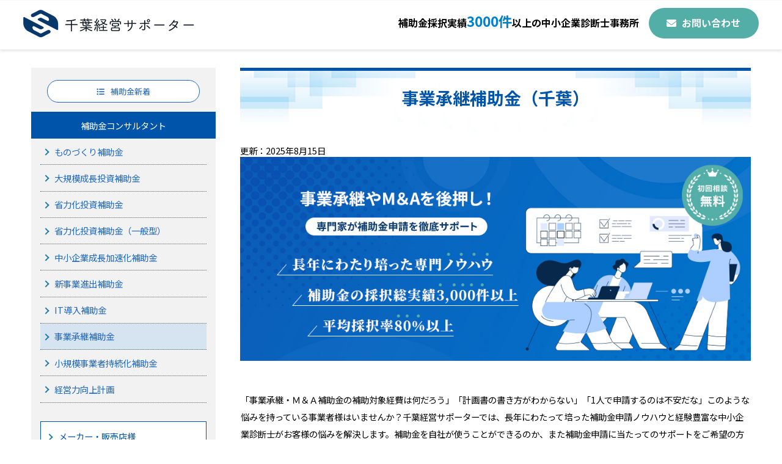

--- FILE ---
content_type: text/html; charset=UTF-8
request_url: https://k-supporterz.jp/12_Chiba/shoukei.html
body_size: 7381
content:
<!DOCTYPE html>
<!-- saved from url=(0050)./ -->
<html lang="ja"><head><meta http-equiv="Content-Type" content="text/html; charset=UTF-8">
<meta name="viewport" content="width=device-width, initial-scale=1">
<meta name="format-detection" content="telephone=no">
<title>事業承継補助金コンサルタント｜千葉経営サポーター</title>
<meta name="description" content="【千葉で事業承継補助金コンサルタントをお探しの方は必見！】コンサルタントが千葉の事業者の事業承継・M＆A補助金の計画書作成を支援します。">
<link rel="icon" href="../img/favicon.ico">
<link rel="stylesheet" href="../css/hpbparts_zen.css" type="text/css" id="hpbparts">
<link rel="stylesheet" href="../css/container_1S_2c_left_zen.css" type="text/css" id="hpbcontainer">
<link rel="stylesheet" href="../css/main_1S_2c_zen.css" type="text/css" id="hpbmain">
<link rel="stylesheet" href="../css/user.css" type="text/css" id="hpbuser">
<link rel="preconnect" href="https://fonts.googleapis.com">
<link rel="preconnect" href="https://fonts.gstatic.com" crossorigin>
<link href="https://fonts.googleapis.com/css2?family=Noto+Sans+JP:wght@100..900&display=swap" rel="stylesheet">
<link href="https://cdnjs.cloudflare.com/ajax/libs/font-awesome/6.4.2/css/all.min.css" rel="stylesheet">
<script type="text/javascript" src="../css/jquery.min.js"><!-- hpbiptitle jQuery library --></script> <script type="text/javascript" src="../css/move-mainnav_zen.js">hpb-move-mainnav-js</script>
<!-- Google tag (gtag.js) -->
<script async src="https://www.googletagmanager.com/gtag/js?id=G-9K81JRYDB1"></script>
<script>
  window.dataLayer = window.dataLayer || [];
  function gtag(){dataLayer.push(arguments);}
  gtag('js', new Date());

  gtag('config', 'G-9K81JRYDB1');
</script>
</head>
<body id="hpb-template-01-19-02" class="hpb-layoutset-02 hpb-responsive">
<div id="hpb-skip"><a href="./#hpb-title">本文へスキップ</a></div>
<!-- container -->
<div id="hpb-container">
  <!-- header -->
  <div id="hpb-header">
	<div id="hpb-headerMain">
      <div id="hpb-headerLogo"><a href="./"><img src="../img/logo_12_Chiba.png" alt="補助金コンサルタントの千葉経営サポーター"></a></div>
      <div id="hpb-headerDesc">
        <div class="outline">
        <div id="hpb-headerExtra1">補助金採択実績<span>3000件</span>以上の中小企業診断士事務所　<br class="sp"><a href="../contact.html"><i class="fa-solid fa-envelope"></i>お問い合わせ</a></div>
			</div>
		</div>
    </div>
   </div>
  <!-- header end --><!-- inner -->
  <div id="hpb-inner">
    <!-- wrapper -->
    <div id="hpb-wrapper">
          <!-- aside -->
    <div id="hpb-aside" style="text-align : center;" align="center"> 

      <a class="aside-index" href="../news_list.html"><i class="fa-solid fa-list-ul"></i>補助金新着</a>
      <h2 class="hpb-c-index">補助金ナビ</h2>
		<button class="menu-trigger"><span></span><span></span><span></span></button>
		<nav class="global_menu">
      <ul class="hpb-nav">
        <li class="aside-title">補助金コンサルタント</li>
        <li id="nav-service2"><a href="./monodukuri.html">ものづくり補助金</a></li>
        <li id="nav-service6"><a href="./daikibo.html">大規模成長投資補助金</a></li>
        <li id="nav-service6"><a href="./syoryokuka.html">省力化投資補助金</a></li>
        <li id="nav-service6"><a href="./syoryokuka2.html">省力化投資補助金（一般型）</a></li>
        <li id="nav-service4"><a href="./kasokuka.html">中小企業成長加速化補助金</a></li>
        <li id="nav-service4"><a href="./shinsyutsu.html">新事業進出補助金</a></li>
        <li id="nav-service6"><a href="./it.html">IT導入補助金</a></li>
        <li id="nav-service4"><a href="./shoukei.html" class="current">事業承継補助金</a></li>
        <li id="nav-service3"><a href="./jizokukahojokin.html">小規模事業者持続化補助金</a></li>
        <li id="nav-service5"><a href="./keieiryoku.html">経営力向上計画</a></li>      </ul>
			</nav>
      <ul class="banner">
        <li><a href="../service.html" id="banner-service">メーカー・販売店様</a> 
          </li><li><a href="../recruit.html" id="banner-access">中小企業診断士募集</a> 
          </li><li><a href="../contact.html" id="banner-recruit">お問い合わせ</a> 
      </li></ul>
      <ul class="hpb-nav2">
        <li class="aside-title">支援会社<br>
          （東京経営サポーター）</li>
        <li><a class="last" href="https://www.tokyo-kst.jp/">補助金コンサルタント</a></li>
      </ul>
            <p class="side-tm">経営サポーターは当社の登録商標です<br>
（登録番号：第6611491号）</p>
      　 </div>
    
    
    <!-- aside end --><!-- main -->
      <div id="hpb-main" style="text-align : left;">
      <h1>事業承継補助金（千葉）</h1>
      更新：2025年8月15日
        <div class="large">
            <div class="main_bg">
				<img src="../img2/shoukei_main_pc.jpg" alt="千葉経営サポーター（事業承継補助金コンサルタント）" class="pc">
				<img src="../img2/shoukei_main_sp.jpg" alt="千葉経営サポーター（事業承継補助金コンサルタント）" class="sp">
			</div>
          </div>
          <div class="large-desc">
            <p class="desc">「事業承継・Ｍ＆Ａ補助金の補助対象経費は何だろう」「計画書の書き方がわからない」「1人で申請するのは不安だな」このような悩みを持っている事業者様はいませんか？千葉経営サポーターでは、長年にわたって培った補助金申請ノウハウと経験豊富な中小企業診断士がお客様の悩みを解決します。補助金を自社が使うことができるのか、また補助金申請に当たってのサポートをご希望の方は是非お気軽にお問い合わせください。
          </p></div>
        <!-- concept -->
        <div id="concept" style="text-align : left;">
          <h2>トピック</h2>
          <ul class="iconList">
          <li>次回公募に向けてご相談受付中</li>
          <li>事業承継補助金の最新情報（<a href="https://jsh.go.jp/" target="_blank">公式：事業承継補助金</a>）</li>
          </ul>

          <h2>事業承継補助金（事業承継・Ｍ＆Ａ補助金）の目的</h2>
          <p class="para1">中小企業の生産性向上、持続的な賃上げに向けて、事業承継・Ｍ＆Ａ、グループ化後の経営革新（設備投資、販路開拓等）や、Ｍ＆Ａ時の専門家活用費等を支援するための補助金です。</p>
          
          
          <h2>事業承継補助金（事業承継・Ｍ＆Ａ補助金）の概要</h2>
          <h3>事業承継促進枠／専門家活用枠／ＰＭＩ推進枠、等</h3>
          <p class="para1">事業承継・M&amp;A後の経営革新（設備投資・販路開拓等）に係る費用を補助</p>
		  <ul class="iconList">
          <li>創業支援型　他の事業者が保有している経営資源を引き継いで創業した場合</li>
          <li>経営者交代型　親族内承継等により経営資源を引き継いだ場合</li>
          <li>M&amp;A型（株式譲渡、事業譲渡等）により経営資源を引き継いだ場合</li>
	      </ul>
          <table class="basic mb40">
            <tbody>
              <tr>
                <th>補助金額</th>
                <td>最大800～2,000万円　※経営革新事業と専門家活用事業は併用可能</td>
              </tr>
              <tr>
                <th>補助率</th>
                <td>1/2～2/3等</td>
              </tr>
              <tr>
                <th>補助対象経費</th>
                <td>委託費、建物費、機械装置、システム構築費、広告宣伝費等</td>
              </tr>
            </tbody>
          </table>
          
          <p class="para1">M&amp;A時の専門家活用に係る費用や仲介に係る費用を補助</p>
			<ul class="iconList">
			<li>買い手支援型　M&amp;Aに伴い経営資源を譲り受ける予定の中小企業等</li>
			<li>売り手支援型　M&amp;Aに伴い自社が有する経営資源を譲り渡す予定の中小企業等</li>
			</ul>
          
          <h3>その他（廃業・再チャレンジ枠）</h3>
          <p class="para1">中小企業庁のサイトを確認お願いします</p>
          
          
          <h2>事業承継補助金（事業承継・Ｍ＆Ａ補助金）コンサルタント支援内容</h2>
          <h3>支援の流れ（Zoomでの支援）</h3>
          <table class="basic mb40">
            <tbody>
              <tr>
                <th class="hd">初回相談</th>
                <td class="cont">無料　お問い合わせフォームからお願いします</td>
              </tr>
              <tr>
                <th>事業計画書作成支援</th>
                <td><ul class="iconList">
			<li>しっかりと個別にカスタマイズします。準備期間３０日程度</li>
                	<li>文書作成の大部分はコンサルタントが行いますが、事業者様と３回～４回、打合せします。</li>
                	<li>申請作業もZoomで同じ画面を見ながら、お手伝いするので安心です。</li>
					</ul>
				</td>
              </tr>
              <tr>
                <th>交付決定後</th>
                <td>実績報告支援（打合せ２回程度）</td>
              </tr>
            </tbody>
          </table>
          
          
          <h3>料金表（税別）</h3>
          <table class="basic">
            <tbody>
              <tr>
                <th class="hd">着手金</th>
                <td class="cont1" colspan="2">10万円</td>
              </tr>
              <tr>
                <th>交付決定成功報酬</th>
                <td colspan="2">60万円～</td>
              </tr>
              <tr>
                <th>実績報告</th>
                <td colspan="2">オプション：20万円</td>
              </tr>
            </tbody>
          </table>
          <p class="para1">※報酬の合計：「着手金」＋「交付決定成功報酬」＋希望者のみ「実績報告」</p>
                 
 <h2>支援のポイント</h2>
         <ul class="supportPoint">
				<li>
					<img src="../img2/poing01_img.gif" class="image" alt="コンサルタント（初心者対応）">
					<p class="tit">初心者にも<br>分かりやすく支援</p>
					<p class="read">お客様にてパソコンを利用できることが前提になりますが、初めて補助金を申請するという方にも分かりやすく支援します。</p>
				</li>
				<li>
					<img src="../img2/poing02_img.gif" class="image" alt="コンサルタント（実績多数）">
					<p class="tit">コンサルタントによる<br>支援</p>
					<p class="read">当社は補助金の採択実績３０００件以上あり、様々なご相談に対応可能です。これまでのノウハウを基に、どんな補助金でも審査要件に沿った通りやすい事業計画書の作成支援を提供します。</p>
				</li>
				<li>
					<img src="../img2/poing03_img.gif" class="image" alt="コンサルタント（Zoom）">
					<p class="tit">Zoomを活用した<br>遠隔地サポート</p>
					<p class="read">Zoomを活用し、計画作成から申請作業サポートまでコンサルタントがマンツーマンで支援します。お客様の画面を一緒に確認しながら申請を進めます。</p>
				</li>
			</ul>

          <h2>事業承継補助金（事業承継・Ｍ＆Ａ補助金）コンサル支援のNG事項（例）</h2>
          <ul class="nglist">
          <li><i class="fa-solid fa-triangle-exclamation"></i>パソコンを使えない等、事務処理能力に不安がある事業者（Zoomでの支援）</li>
          <li><i class="fa-solid fa-triangle-exclamation"></i>事業計画書を１００％コンサルタントに丸投げの事業者</li>
          <li><i class="fa-solid fa-triangle-exclamation"></i>事業の実施住所が未定など、事業の実現性可能性が低いと判断する場合</li>
          <li><i class="fa-solid fa-triangle-exclamation"></i>実質的な事業の承継が行われていない場合(グループ内の事業再編、単なる物品・不動産のみの売買など)</li>
          <li><i class="fa-solid fa-triangle-exclamation"></i>コロナ以前の年商に比べて、無理な投資と判断する場合</li>
          <li><i class="fa-solid fa-triangle-exclamation"></i>従業員が０人の事業者</li>
          <li><i class="fa-solid fa-triangle-exclamation"></i>不正受給に関する質問をされる事業者</li>
          </ul>

         <h2>事業承継補助金（事業承継・引継ぎ支援補助金）過去の採択事例（参考）</h2>
          <p>過去の事業承継補助金（事業承継・引継ぎ支援補助金）の採択テーマ（参考用）千葉ピックアップ</p>
          <div class="adptlist">
			  <dl><dt>千葉県</dt><dd>オリジナルのバッグブランドをECサイトや店舗等を通じて全国に普及させることで、地域経済の発展に貢献する。また、利益率の高いD2C事業を新たな事業軸として確立させることで、持続可能な経営の枠組みを構築する。</dd><dt>千葉県</dt><dd>バラバラに販売・納品していたボルト、ナット、ネジ類を、ねじ込み装置を導入して組み込んだ形にて販売・納品することで建築現場での施工効率化に貢献できる新商品にするとともに建築分野の顧客を開拓します。</dd><dt>千葉県</dt><dd>日本の伝統工芸を存続と、店舗運営に依存しない新たな市場開拓として、BtoB営業に取り組 み、中⾧期的な法人顧客（料亭や旅館、ブライダルなど）を獲得し、安定した収益確保を目指します。</dd><dt>千葉県</dt><dd>増大し続けるペット関連マーケットへの参入の手段として新たにペット保険に参入し、同時に「地域の拠点代理店」となるべく仲間が集まって仕事を行える「次世代オフィス戦略」をもとに事務所の改装を行う。</dd><dt>千葉県</dt><dd>エアコンの取付／クリーニング事業</dd><dt>千葉県</dt><dd>単一事業(飲食事業)からの脱却及び飲食事業で培った「質の高いホスピタリティ」の新たな提供場所の拡大として介護事業を開始。</dd><dt>千葉県</dt><dd>船橋の音楽スクールでの実績をもとに、ほぼ手つかずであった情報発信を行うことで、地域への音楽文化の発信、Ed-techを用いた動画サービスによる新たなレッスンシステム、新たなレッスンコース創設によるコンテンツの充実、そして防音室、コミュニティスペースとしてのサロン設置により、レッスン環境の質の向上、新たな音楽スクールの形を創出する。</dd><dt>千葉県</dt><dd>AI機能を活用したオンラインシステムの導入により、既存業務(顧客対応など)の効率化を図るとともに、顧客管理、物件情報の一元化を図るもの。併せて、ドローンやVR機器を導入し、管理業務の効率化を図るもの。</dd><dt>千葉県</dt><dd>お客様の要望を応える注文住宅販売での実績を通して、地域に根差したＯＢ顧客向けエクステリア事業を行います。</dd></dl>
          </div>
          
          <h2>千葉の中小企業の皆様へ</h2>
          <p class="para1">千葉の中小企業の皆様へコンサルタントサービスを提供しています。<br>
          千葉市／銚子市／市川市／船橋市／館山市／木更津市／松戸市／野田市／茂原市／成田市／佐倉市／東金市／旭市／習志野市／柏市／勝浦市／市原市／流山市／八千代市／我孫子市／鴨川市／鎌ケ谷市／君津市／富津市／浦安市／四街道市／袖ケ浦市／八街市／印西市／白井市／富里市／南房総市／匝瑳市／香取市／山武市／いすみ市／大網白里市／酒々井町／栄町／神崎町／多古町／東庄町／九十九里町／芝山町／横芝光町／一宮町／睦沢町／長生村／白子町／長柄町／長南町／大多喜町／御宿町／鋸南町</p>
          
          
          <h2>お問い合わせ</h2>
			<div class="contact">
			  <h3>経営コンサルタントへお問い合わせ<br><span>経営や補助金のご相談等</span></h3>
			  <div class="inner">
				  <div class="left">
					  <p class="read">千葉経営サポーターでは、事業計画作成、補助金申請など、経営コンサルタントサービスを提供しています。ご支援を希望される方は、以下のフォームからお願いします。</p>
					  <a href="../contact.html" class="btn"><i class="fa-solid fa-envelope"></i>お問い合わせはこちら</a>
				  </div>
				  <div class="right">
					  <img src="../img2/contact_photo.png" alt="経営コンサルタントへお問い合わせ">
				  </div>
			  </div>
          </div>

          <div id="pagetop"><a href="./#hpb-container">このページの先頭へ</a></div>
        </div>
        <!-- concept end -->
      </div>
      <!-- main end -->
    </div>
    <!-- wrapper end --><!-- footer -->
  <div id="hpb-footer">
    <div id="hpb-footerExtra1">
      <h2 class="hpb-c-index">補助金サブナビ</h2>
      <ul>
        <li><a href="../privacy.html">プライバシーポリシー</a> </li>
        <li><a href="../company.html">運営会社</a></li>
        <li><a href="https://www.tokyo-kst.jp/service26.html">事業承継補助金</a></li>
      </ul>
    </div>
	  <div id="hpb-footerMain">
      <p>補助金採択多数の経営コンサルタント／中小企業診断士事務所<br>
        <span>copyright © <script type="text/javascript">myDate = new Date() ;myYear = myDate.getFullYear ();document.write(myYear);</script>&nbsp;&nbsp;Tokyo Keiei supporter&nbsp;Inc. all&nbsp;rights&nbsp;reserved.</span></p>
    </div>
  </div>
  <!-- footer end -->
</div>
  <!-- inner end -->
	</div>
<script type="text/javascript" src="../css/navigation.js">hpb-navigation-js</script>
<script>$(function() {
    $('.menu-trigger').click(function() {
        $(this).toggleClass('active');
        if ($(this).hasClass('active')) {
            $('.global_menu').addClass('active');
        } else {
            $('.global_menu').removeClass('active');
        }
    });
});
</script> 
	
</body></html>

--- FILE ---
content_type: text/css
request_url: https://k-supporterz.jp/css/container_1S_2c_left_zen.css
body_size: 3695
content:
@charset "Shift_JIS";

/* 要素リセット */
body{
    margin: 0;
    padding: 0;
    text-align: center;
    font-size : 90%;
	font-family: 'Noto Sans JP', "游ゴシック", YuGothic, "ヒラギノ角ゴ ProN W3" , "Hiragino Kaku Gothic ProN" , 'メイリオ' ,Meiryo , Osaka, "ＭＳ Ｐゴシック", "MS PGothic" , Verdana, Arial, Helvetica, sans-serif;
}
/* Safari用ハック 文字サイズ調整 */
/*\*/
html:first-child body{
    font-size: 90%;
}
/* end */

img{
	width: 100%;
    border-top: 0;
    border-right: 0;
    border-bottom: 0;
    border-left: 0;
}
ul li{
	list-style:none;
}

/*--------------------------------------------------------
  レイアウト設定
--------------------------------------------------------*/
.menu-trigger {
  display: none;
}
#hpb-container{
    width: 100%;
    margin-top: 0;
    margin-right: auto;
    margin-bottom: 0;
    margin-left: auto;
    position: relative;
}

#hpb-header{
    height: 80px;
	box-shadow: 0px 2px 5px 0px rgba(0, 0, 0, 0.12);
}


.hpb-layoutset-01 #hpb-wrapper{
    width : 791px;
    float: right;
    margin-top:340px;
    margin-right:35px;
    margin-bottom:0;
    margin-left:auto;
}

.hpb-layoutset-02 #hpb-wrapper{
    display: flex;
}

.hpb-layoutset-01 #hpb-title{
    position:absolute;
    left:274px;
    top:70px;
    width:700px;
    height:320px;
    z-index:2;
}



#hpb-main{
	width: 80%;
    text-align: left;
}
#hpb-main:last-child{
	position: relative;
	top:-3%;
}


#hpb-aside{
    margin-right: 40px;
    margin-bottom: 0;
    width: 26%;
	text-align: left !important;
	background: #F2F2F2;
	padding:20px 15px 15px 15px;
}

#hpb-aside .aside-index{
	display: block;
	width:80%;
	background: #fff;
    color: #2268C0;
    padding: 0.6em 1.2em;
    border-radius: 24px;
    border: 1px solid;
    text-decoration: none;
    font-size: 13px;
	text-align: center;
    white-space: nowrap;
	margin: 0 auto;
	transition:.5s;
}
#hpb-aside .aside-index i{
	margin-right: 0.8em;
}
#hpb-aside .aside-index:hover{
	background: #0054AA;
    color: #fff;
}
#hpb-aside ul.hpb-nav {
    padding-left: 0;
}
#hpb-aside ul.hpb-nav li {
    margin: 0;
}
#hpb-aside ul.hpb-nav li a {
    color: #2268C0;
    text-decoration: none;
	padding: 0.6em 0.6em 0.6em 1.6em;
    position: relative;
    display: block;
    line-height: 1.8;
	border-bottom:1px dotted #2268C0;
	transition:.5s;
}
#hpb-aside ul.hpb-nav li a:before {
    content: '';
    width: 6px;
    height: 6px;
    border: 0;
    border-top: solid 2px #1f7ea7;
    border-right: solid 2px #1f7ea7;
    position: absolute;
    top: 50%;
    left: 5px;
    margin-top: -3px;
    transform: rotate(45deg);
}
#hpb-aside ul.hpb-nav li a:hover,
#hpb-aside ul.hpb-nav li a.current {
	background: #D6E3F1;
}

#hpb-aside ul.hpb-nav li.aside-title {
    background: #0054AA;
    text-align: center;
    padding: 0.8em;
	margin: 0 -15px;
    color: white;
}

#hpb-aside ul.hpb-nav2 {
    padding-left: 0;
}
#hpb-aside ul.hpb-nav2 li {
    margin: 0;
}
#hpb-aside ul.hpb-nav2 li a {
    color: #2268C0;
    text-decoration: none;
	padding: 0.6em 0.6em 0.6em 1.6em;
    position: relative;
    display: block;
    line-height: 1.8;
	border-bottom:1px dotted #2268C0;
	transition:.5s;
}
#hpb-aside ul.hpb-nav2 li a:before {
    content: '';
    width: 6px;
    height: 6px;
    border: 0;
    border-top: solid 2px #1f7ea7;
    border-right: solid 2px #1f7ea7;
    position: absolute;
    top: 50%;
    left: 5px;
    margin-top: -3px;
    transform: rotate(45deg);
}
#hpb-aside ul.hpb-nav2 li a:hover {
	background: #D6E3F1;
}

#hpb-aside ul.hpb-nav2 li.aside-title {
    background: #0054AA;
    text-align: center;
    padding: 0.8em;
	margin: 0 -15px;
    color: white;
}
.side-tm{
	margin-top: 20px;
	font-size: 0.7em;
}
.banner{
	margin: 30px 0;
	padding: 0;
}
.banner li {
    position: relative;
	margin-bottom: 10px;
}
.banner li a {
	width:auto;
	display: block;
	padding: 0.8em 0.6em 0.8em 2em;
    position: relative;
    line-height: 1.8;
	transition:.5s;
    text-decoration: none;
	border: solid 1px #0054AA;
	background: #FFF;
}
.banner li a:hover,
.banner li a.current {
    color: #ffffff !important;
	background-color: #0054AA;
}
.banner li a:before{
	content: '';
    width: 6px;
    height: 6px;
    border: 0;
    border-top: solid 2px #1f7ea7;
    border-right: solid 2px #1f7ea7;
    position: absolute;
    top: 50%;
    left: 10px;
    margin-top: -3px;
    transform: rotate(45deg);
	transition:.5s;
}
.banner li a.current:before{
	content: '';
    width: 6px;
    height: 6px;
    border: 0;
    border-top: solid 2px #FFF;
    border-right: solid 2px #FFF;
    position: absolute;
    top: 50%;
    left: 10px;
    margin-top: -3px;
    transform: rotate(45deg);
	transition:.5s;
}
.banner li:hover a:before,
.banner li:hover a.current:before{
    content: '';
    width: 6px;
    height: 6px;
    border: 0;
    border-top: solid 2px #FFF;
    border-right: solid 2px #FFF;
    position: absolute;
    top: 50%;
    left: 10px;
    margin-top: -3px;
    transform: rotate(45deg);
}

#hpb-inner{
	padding-top: 30px;
    padding-right: 4%;
    padding-left: 4%;
    background-position: center top;
    background-repeat: repeat-y;
	}

#hpb-footer{
    position:relative;
	background: #08386a;
}
/*
.hpb-layoutset-01 #hpb-nav
{
    width: 700px;
    height: 42px;
    overflow: hidden;
    position: absolute;
    top: 68px;
    left: 275px;
}

.hpb-layoutset-02 #hpb-nav
{
    width: 700px;
    height: 42px;
    overflow: hidden;
    position: absolute;
    top: 68px;
    left: 275px;
}
*/
#hpb-nav{
    width: 231px;
    float: left;
    overflow: hidden;
    margin-left : 31px;
    padding-bottom: 10px;
	margin-top:90px;
}

#hpb-main .para1{
	margin-bottom: 20px;
}
#hpb-main .para2{
	margin-bottom: -8px;
}
#hpb-main .emp{
 color: #ef1010;
}
#hpb-main .table-sub-scheme{
	width: 95%;
	margin-bottom: 16px;
}
#hpb-main .table-spt-scheme{
	width: 95%;
	margin-bottom: 16px;
}
#hpb-main .table-spt-scheme .hd{
	width: 30%;
}
#hpb-main .table-spt-scheme .cnt{
	width: 70%;
}
#hpb-main .table-price{
	width: 95%;
}
#hpb-main .table-price .hd{
	width: 30%;
}
#hpb-main .table-price .cnt1{
	width: 70%;
}
#hpb-main .table-price .cnt2{
	width: 35%;
}
#hpb-main .nglist{
	margin: 0;
	padding: 0;
	margin-bottom: 16px;
}
#hpb-main .nglist li {
	margin: 0;
	padding: 0;
	list-style-type: none;
	line-height: 1.8;
	margin-bottom: 10px;
}
#hpb-main .nglist li:last-child {
	margin-bottom: 0;
}
#hpb-main .nglist li i {
	margin-right: 0.6em;
	color: #0081CB;
}
#hpb-main .adptlist dl{
  display: flex;
  flex-wrap: wrap;
  width: 100%;

}
#hpb-main .adptlist{
	margin-bottom: 16px;
}
#hpb-main .adptlist dl dt {
  flex-basis: 80px; /*幅*/
  margin:   8px 0 4px 0 !important;
  padding: 0;
  border-bottom: none;
}

#hpb-main .adptlist dl dd {
  margin:   8px 0 4px 0 !important;
  padding: 0;
  flex-basis: calc(100% - 80px);
  border-bottom: none;
}
#hpb-main .pplist li{
	list-style-type: square;
	padding: 4px 0;
}
#hpb-main .companydata{
	margin-bottom: 24px;
}
#hpb-main .companydata dl{
  display: flex;
  flex-wrap: wrap;
  width: auto;
	margin: 0;
	padding: 0;
}
#hpb-main .companydata dl dt {
  flex-basis: 120px; /*幅*/
  padding: 0.8em 0 0.8em 0;
  border-bottom: 1px dotted #CCC;
  line-height: 1.6;
}

#hpb-main .companydata dl dd {
  padding: 0.8em 0 0.8em 0;
  flex-basis: calc(100% - 120px);
  border-bottom: 1px dotted #CCC;
  line-height: 1.6;
}

/*--------------------------------------------------------
  デザイン設定
--------------------------------------------------------*/
/* 背景設定 */
.hpb-layoutset-01{
    background-image : url(../img/bg_1S_01.png);
    background-position:left top;
    background-repeat:repeat;
}

.hpb-layoutset-02{
    background-position:left top;
    background-repeat:repeat;
}


/* コンテンツ配置領域 */

/* ナビゲーション */
#hpb-nav h3.hpb-c-index{
    display: block;
    height: 30px;
    background-image : url(../img/navtitle_1S.png);
    overflow: hidden;
    text-indent: -9999px;
  width : 100%;
}

#hpb-nav ul{
    margin-top: 0;
    margin-right: 0;
    margin-bottom: 0;
    margin-left: 0;
    padding-top: 0;
    padding-right: 0;
    padding-left: 0;
    padding-bottom: 0;
    list-style-type: none;
    text-align: left;
}

#hpb-nav li{
    display: block;
    font-size: 13px;
    line-height: 38px;
    height: 35px;
    overflow: hidden;
}

#hpb-nav li a{
    display: block;
    height: 35px;
    overflow: hidden;
    padding-left: 27px;
    padding-right: 10px;
}

#hpb-nav li span.en{
    display: none;
}

#hpb-nav a:link{
    background-image : url(../img/mainmenu_1S_02.png);
    background-position: top left;
    background-repeat: no-repeat;
}
#hpb-nav a:visited{
    background-image : url(../img/mainmenu_1S_02.png);
    background-position: top left;
    background-repeat: no-repeat;
}
#hpb-nav a:hover{
    background-image : url(../img/mainmenu_1S_02_on.png);
    background-position: left top;
    background-repeat: repeat-x;
}
#hpb-nav a:active{
    background-image : url(../img/mainmenu_1S_02_on.png);
    background-position: left top;
    background-repeat: repeat-x;
}

/* =======================================================
  レスポンシブ設定
======================================================= */
@media screen and (max-width: 1039px) {
#hpb-aside{
    margin-right: 40px;
    margin-bottom: 0;
    width: 30%;
	text-align: left !important;
	background: #F2F2F2;
	padding:20px 15px 15px 15px;
}

#hpb-aside ul.hpb-nav {
    padding-left: 0;
}
#hpb-aside ul.hpb-nav li {
    margin: 0;
}
#hpb-aside ul.hpb-nav li a {
    color: #2268C0;
    text-decoration: none;
	padding: 0.6em 0.6em 0.6em 1.6em;
    position: relative;
    display: block;
    line-height: 1.8;
	border-bottom:1px dotted #2268C0;
	transition:.5s;
	font-size:13px;
}
#hpb-aside ul.hpb-nav li a:before {
    content: '';
    width: 6px;
    height: 6px;
    border: 0;
    border-top: solid 2px #1f7ea7;
    border-right: solid 2px #1f7ea7;
    position: absolute;
    top: 50%;
    left: 5px;
    margin-top: -3px;
    transform: rotate(45deg);
}

#hpb-aside ul.hpb-nav li.aside-title {
    background: #0054AA;
    text-align: center;
    padding: 0.8em;
	margin: 0 -15px;
    color: white;
}

#hpb-aside ul.hpb-nav2 {
    padding-left: 0;
}
#hpb-aside ul.hpb-nav2 li {
    margin: 0;
}
#hpb-aside ul.hpb-nav2 li a {
    color: #2268C0;
    text-decoration: none;
	padding: 0.6em 0.6em 0.6em 1.6em;
    position: relative;
    display: block;
    line-height: 1.8;
	border-bottom:1px dotted #2268C0;
	transition:.5s;
	font-size:13px;
}
#hpb-aside ul.hpb-nav2 li a:before {
    content: '';
    width: 6px;
    height: 6px;
    border: 0;
    border-top: solid 2px #1f7ea7;
    border-right: solid 2px #1f7ea7;
    position: absolute;
    top: 50%;
    left: 5px;
    margin-top: -3px;
    transform: rotate(45deg);
}

#hpb-aside ul.hpb-nav2 li.aside-title {
    background: #0054AA;
    text-align: center;
    padding: 0.8em;
	margin: 0 -15px;
    color: white;
}
}

@media screen and (max-width: 767px) {

	 /* ハンバーガーアイコンの設置スペース */
  .menu-trigger {
	  position:fixed;
    display: block;
	  border: 0;
    border-radius: 25px;
	  
   top: 10px;
    right: 10px;
    order: 1;
    width: 44px;
    height: 44px;
    
    cursor: pointer;
	  z-index:10000;
  }
  .menu-trigger, .menu-trigger span {
    display: inline-block;
    transition: all .4s;
    box-sizing: border-box;
  }
  .menu-trigger span {
    position: absolute;
    /* left: 0; */
    width: 10%;
    height: 1px;
    background-color: #252525;
    border-radius: 4px;
    right: 20px;
    top: 26px;
	  left:12px;
	  z-index: 1000;
  }
  .menu-trigger span:nth-of-type(1) {
    top: 16px;
  }
  .menu-trigger span:nth-of-type(2) {
    top: 21px;
  }
  .menu-trigger span:nth-of-type(3) {
    bottom: 0;
  }
  .menu-trigger.active span:nth-of-type(1) {
    transform: translateY(22px) rotate(-45deg);
    top: 0;
  }
  .menu-trigger.active span:nth-of-type(2) {
    opacity: 0;
  }
  .menu-trigger.active span:nth-of-type(3) {
    transform: translateY(-18px) rotate(45deg);
    top: 40px;
  }
  .global_menu {
    display: none;
	  box-shadow: 2px 1px 2px #f4f4f4;
  }
  .active {
    display: block;
  }
  nav {
    display: block;
    z-index: 4000;
    position: fixed;
    top: 0;
    left: 0;
    background-color: #fff;
    width: 62%;
    height: 100%;
    padding-top: 0;
    box-shadow: 10px 10px 25px rgba(0, 0, 0, 3%);
  }
	#hpb-aside ul.hpb-nav{
		margin:0;
		padding:0;
	}
	#hpb-aside ul.hpb-nav li.aside-index{
		padding: 0.8em 1.2em;
		font-size: 14px;
		margin: 0 auto;
	}
	#hpb-aside ul.hpb-nav li.aside-title {
		margin: 0 ;
	}
	#hpb-aside ul.hpb-nav li a{
		padding: 0.8em 0.8em 0.8em 2em;
	}
	
	.last{
		padding:0 8% !important;
	}
	/*--------------------------------------------------------
	  レイアウト設定
	--------------------------------------------------------*/
	
	#hpb-container{
		width: 100%;
	}
	#hpb-header{
		height: 120px;
		box-shadow: 0px 3px 5px 0px rgba(0, 0, 0, 0.12);
	}
	#hpb-inner{
		padding-top: 30px;
	}
	.hpb-layoutset-01 #hpb-wrapper{
		width: 100%;
		float: none;
		margin-top:0;
		margin-right:auto;
	}
	.hpb-layoutset-02 #hpb-wrapper{
		flex-direction: column-reverse;
	}
	.hpb-layoutset-01 #hpb-title{
		position:relative;
		left:0;
		top:0;
		width:100%;
		height:auto;
	}
	.hpb-layoutset-01 #hpb-title h1{
		margin-right:auto;
		margin-left:auto;
		width:100%;
		height:255px;
		background-size: contain;
	}
	#hpb-main{
		width : 96%;
		margin-right:auto;
		margin-left:auto;
		padding-bottom:20px;
	}
	#hpb-aside {
		width: 100%;
		float: none;
		margin-top: 0;
		margin-right: auto;
		margin-left: auto;
		text-align: left !important;
		padding:25px 15px 20px 15px;
		box-sizing: border-box;
	}
	
	#hpb-aside span{
		padding-left: 20px;
	}
	#hpb-nav{
		width:auto;
		float: none;
		margin-left: 0;
		padding-bottom: 0;
		margin-top:0;
		border-top-width: 1px;
		border-top-color: #cacaca;
		border-top-style: solid;
		border-bottom-width: 2px;
		border-bottom-color: #0054AC;
		border-bottom-style: solid;
	}
	#hpb-aside .aside-title{
		max-width: auto;
	}

	#hpb-aside ul.hpb-nav2 li {
		margin: 0;
	}
	#hpb-aside ul.hpb-nav2 li a {
		color: #2268C0;
		text-decoration: none;
		padding: 0.6em 0.6em 0.6em 1.6em;
		position: relative;
		display: block;
		line-height: 3;
		border-bottom:1px dotted #2268C0;
		transition:.5s;
		font-size:14px;
	}
	#hpb-aside ul.hpb-nav2 li a:before {
		content: '';
		width: 6px;
		height: 6px;
		border: 0;
		border-top: solid 2px #1f7ea7;
		border-right: solid 2px #1f7ea7;
		position: absolute;
		top: 50%;
		left: 5px;
		margin-top: -3px;
		transform: rotate(45deg);
	}
	#hpb-aside ul.hpb-nav2 li.aside-title {
		background: #0054AA;
		text-align: center;
		padding: 0.8em;
		margin: 0 -15px;
		color: white;
	}

	/*--------------------------------------------------------
	  デザイン設定
	--------------------------------------------------------*/
	/* 背景設定 */
	.hpb-layoutset-01,
	.hpb-layoutset-02{
		background-image : none;
	}

	/* コンテンツ配置領域 */

	/* ナビゲーション */
	



}


--- FILE ---
content_type: text/css
request_url: https://k-supporterz.jp/css/main_1S_2c_zen.css
body_size: 6670
content:
@charset "Shift_JIS";

/*--------------------------------------------------------
  共通レイアウトパーツ設定
--------------------------------------------------------*/
/* ヘッダー内パーツ */
#hpb-headerMain{
	display: flex;
    align-items: center;
    justify-content: space-between;
    padding-left: 3%;
    padding-right: 3%;
}

#hpb-headerMain h1{
    margin-top: 10px;
    margin-right: 0;
    margin-bottom: 0;
    margin-left: 0;
    padding-top: 3px;
    padding-right: 54px;
    padding-bottom: 0;
    padding-left: 0;
    text-align:right;
    font-weight: normal;
    line-height: 18px;
    font-size: 10px;
    color: #252525; /* ヘッダー説明文文字色 */
}

#hpb-headerLogo{
    left:23px;
    margin-top:15px;
	width: 280px;
}



#hpb-headerExtra1{
    height:20px;
    margin-top: -20px;
    margin-bottom: 0;
    margin-left: 0;
    padding-top: 0;
    padding-right: 0;
    padding-bottom: 0;
    padding-left: 0;
    text-align:right;
	font-size:16px;
	font-weight: 700;
}
#hpb-headerExtra1 span {
	color: #0081CB;
	font-size:140%;
}

#hpb-headerExtra1 p.tel{
    /* 電話番号の文字設定 */
    display:inline;
    margin-top: 0;
    margin-right: 10px;
    margin-bottom: 0;
    margin-left: 0;
    padding-top: 0;
    padding-right: 0;
    padding-bottom: 0;
    padding-left: 35px;
    font-size: 12px;
    line-height: 20px;
    text-align: right;
    background-image : url(../img/tel_1S.png);
    background-position:left center;
    background-repeat:no-repeat;
}

#hpb-headerExtra1 p.tel span{
    /* 電話番号の「TEL」文字設定 */
    display:none;
}

#hpb-headerExtra1 p.address{
    /* 住所文字設定 */
    display:inline;
    margin-top: 0;
    margin-right: 0;
    margin-bottom: 0;
    margin-left: 0;
    padding-top: 0;
    padding-right: 0;
    padding-bottom: 0;
    padding-left: 71px;
    font-size: 12px;
    line-height: 20px;
    text-align: right;
    background-image : url(../img/address_1S.png);
    background-position:left center;
    background-repeat:no-repeat;
}
.sp{
	display: none;
}
#hpb-headerExtra1 a{
	position: relative;
	display: inline-block;
	width:180px;
	height: 50px;
	background: #54AEA8;
    color: #fff;
    border-radius: 25px;
    text-decoration: none;
    font-size: 16px;
	font-weight: 700;
	text-align: center;
	line-height: 48px;
	transition:.6s;
}
#hpb-headerExtra1 a i{
	margin-right: 0.6em;
}
#hpb-headerExtra1 a:hover{
	opacity:.7;
}
#hpb-headerExtra2
{
}

/* フッター内パーツ */
#hpb-footerMain{
	padding:30px 0 20px 0;
}

#hpb-footerMain p{
    /* コピーライト文字設定 */
    text-align: center;
	color: #FFF;
}
#hpb-footerMain p span{
	font-size: 0.8em;
	opacity: .5;
	letter-spacing: 0.08em;
}

#hpb-footerLogo
{
}

#hpb-footerExtra1{
	padding:50px 20px 0 20px;
}

#hpb-footerExtra1 ul{
	margin: 0;
	padding: 0;
    text-align: center;
    list-style-type: none;
}

#hpb-footerExtra1 li{
    /* フッターナビ設定 */
    display: inline;
    padding-left: 14px;
    font-weight: bold;
	position: relative;
	margin-right: 20px;
}
#hpb-footerExtra1 li:last-child{
	margin-right: 0;
}
#hpb-footerExtra1 li:before{
	position: absolute;
	content:"";
	width: 0;
	height: 0;
	border-style: solid;
	border-top: 5px solid transparent;
	border-bottom: 5px solid transparent;
	border-left: 6px solid #accfff;
	border-right: 0;
	top:7px;
	left:0;
}
#hpb-footerExtra1 a{
    transition: .5s;
}
#hpb-footerExtra1 a:link{
    color: #FFF;
    text-decoration: none;
}
#hpb-footerExtra1 a:visited{
    color: #FFF;
    text-decoration: none;
}
#hpb-footerExtra1 a:hover{
    color: #ACCFFF;
    text-decoration: none;
}
#hpb-footerExtra1 a:active{
    color: #ACCFFF;
    text-decoration: none;
}

#hpb-footerExtra2
{
}

/* サイドブロック内パーツ */
#banner
{
}

#banner ul{
    margin-top: 0;
    margin-right: 0;
    margin-bottom: 0;
    margin-left: 0;
    padding-top: 0;
    padding-right: 0;
    padding-bottom: 0;
    padding-left: 0;
    list-style-type: none;
}

#banner li{
    padding-bottom: 5px;
}

#banner li a{
    display: block;
    width: 231px;
    height: 75px;
    text-indent: -9999px;
    overflow: hidden;
}

#banner a#banner-service{
    /* 製品一覧バナー */
    background-image : url(../img/top_banner_1S_01.png);
    background-position: top left;
    background-repeat: no-repeat;
}

#banner a#banner-recruit{
    /* 採用情報バナー */
    background-image : url(../img/top_banner_1S_02.png);
    background-position: top left;
    background-repeat: no-repeat;
}

#banner a#banner-access{
    /* アクセスバナー */
    background-image : url(../img/top_banner_1S_03.png);
    background-position: top left;
    background-repeat: no-repeat;
}

/*--------------------------------------------------------
  ナビゲーションデザイン設定
--------------------------------------------------------*/

#hpb-nav li a{
    /* ナビゲーション文字設定 */
    font-weight: normal;
}

#hpb-nav li a:link{
    color:#252525;
    text-decoration: none;
}
/* ナビゲーション文字色設定 */
#hpb-nav li a:visited{
    color:#252525;
    text-decoration: none;
}
#hpb-nav li a:hover{
    color:#252525;
    text-decoration: none;
}
#hpb-nav li a:active{
    color:#252525;
    text-decoration: none;
}


#hpb-nav li span.en{
    display: none;
}


/*--------------------------------------------------------
  基本パーツデザイン設定
--------------------------------------------------------*/

/* リンク文字色 */
a:link{
    color: #0054AB;
    text-decoration: underline;
}
a:visited{
    color: #0054AB;
    text-decoration: underline;
}
a:hover{
    color: #64BEE6;
    text-decoration: none;
}
a:active{
    color: #64BEE6;
    text-decoration: none;
}

a.linkBtn {
	display: inline-block;
	padding:0.8em 0.8em;
	border:1px solid #BED3E9;
	border-radius: 4px;
	background: #FFF;
	color: #0054AB;
	text-decoration: none;
	transition: .5s;
	margin-top: 20px;
}
a.linkBtn i {
	margin-right: 0.6em;
}
a.linkBtn:hover {
	border:1px solid #0054AB;
	background: #0054AB;
	color: #FFF;
}

#hpb-skip{
    /* ヘッダースキップの非表示 */
    height: 1px;
    margin: 0;
    padding: 0;
    overflow: hidden;
    text-indent: -9999px;
}

p{
    margin-top: 0.8em;
    padding-right: 0.1em;
    padding-left: 0.1em;
    line-height: 2;
    text-align: left;
}

p.indent{
    padding-left: 40px;
}

p span.fsL{
	font-size:140%;
	font-weight: 700;
	color: #0054AA;
}

.left{
    float: left;
}
.right{
    float: right;
}

hr{
    width: 100%;
    height: 1px;
    margin-top: 10px;
    margin-right: auto;
    margin-bottom: 20px;
    margin-left: auto;
    padding-top: 0;
    padding-right: 0;
    padding-bottom: 0;
    padding-left: 0;
    clear: both;
    border-top-width: 1px;
    border-top-style: none;
    border-right-width: 1px;
    border-right-style: none;
    border-left-width: 1px;
    border-left-style: none;
    color: #ffffff;
    border-bottom-width: 1px;
    border-bottom-style: none;
}

.hpb-layoutset-02 h1{
	font-size:28px;
	font-weight: 700;
	color: #0054aa;
	text-align: center;
	line-height: 1.6;	
	border-top:5px solid #0054aa;
	background: url("../img2/h1_bg.jpg") 50% 50% no-repeat;
	background-size: cover;
	padding:0.8em 0 1.2em 0;
	margin: 0 0 20px;
}


h1 span.en{
    font-size: 0.9em;
    color: #5cd3fe;
    font-weight:normal;
}

h2{
    margin-top: 2.5em;
    margin-bottom : 1.5em;
    text-align: left;
    padding-left: 0.9em;
	padding-bottom: 0.6em;
    border-bottom-width: 1px;
    border-bottom-style: solid;
    border-bottom-color : #0054AA;
    font-size: 1.4em;
    color : #000000;
	position: relative;
}
h2:before {
	position: absolute;
	content:"";
	width:8px;
	height: 8px;
	background: #0054aa;
	border-radius: 50%;
	top:13px;
	left:0;
}

h2.hpb-c-index{
    height: 1px;
    margin : 0px;
    padding : 0px;
    overflow: hidden;
    text-indent: -9999px;
    background: none;
    border : medium none;
}
.large-desc h2{
	text-align: center;
    border-top: 0;
    border-bottom: 0;
    font-size: 1.5rem;
    margin-top: 20px;
    margin-bottom: 0;
    padding-top: 0;
}
h3{
    margin-top: 2em;
    margin-right: 0;
    margin-bottom: 0;
    margin-left: 0;
    padding-right: 10px;
    padding-bottom: 2px;
    padding-left: 0.6em;
    text-align: left;
    font-size: 1.2em;
    line-height: 1.5;
    color: #0054AB;
	border-left:4px solid #ACCFFF;
}

h4{
    margin-top: 0;
    margin-right: 0;
    margin-bottom: 0;
    margin-left: 15px;
    padding-top: 4px;
    padding-right: 10px;
    padding-bottom: 2px;
    padding-left: 25px;
    text-align: left;
    background-image : url(../img/point_1S.png);
    background-position: 6px 8px;
    background-repeat: no-repeat;
    font-size: 1.1em;
    line-height: 1.2;
    color: #1F8DBC;
}

table{
    margin-top: 5px;
    margin-right: auto;
    margin-bottom: 5px;
    margin-left: 0;
    border-collapse: collapse;
    border-top-width: 1px;
    border-top-style: solid;
    border-top-color: #cccccc;
    border-left-width: 1px;
    border-left-style: solid;
    border-left-color: #cccccc;
}

table th{
    padding-top: 8px;
    padding-right: 15px;
    padding-bottom: 8px;
    padding-left: 8px;
    text-align: left;
    background-color: #eeeeee;
    border-right-width: 1px;
    border-right-style: solid;
    border-right-color: #cccccc;
    border-bottom-width: 1px;
    border-bottom-style: solid;
    border-bottom-color: #cccccc;
}

table td{
    padding-top: 8px;
    padding-right: 15px;
    padding-bottom: 8px;
    padding-left: 8px;
    text-align: left;
    border-right-width: 1px;
    border-right-style: solid;
    border-right-color: #cccccc;
    border-bottom-width: 1px;
    border-bottom-style: solid;
    border-bottom-color: #cccccc;
}

table.basic {
	width:100%;
    margin-top: 25px;
    margin-right: auto;
    margin-left: 0;
    border-collapse: collapse;
    border-top: 1px solid #CCC;
    border-left: 1px solid #CCC;
}
table.basic th{
	min-width:150px;
    padding: 0.8em 0.8em;
	font-weight: 700;
    text-align: left;
	line-height: 1.8;
    background-color: #F6F9FF;
    border-right: 1px solid #CCC;
    border-bottom:  1px solid #CCC;
}
table.basic td{
    padding: 0.6em 0.8em;
    text-align: left;
	line-height: 1.8;
    border-right: 1px solid #CCC;
    border-bottom: 1px solid #CCC;
}

/* フォームパーツ設定 */
input.button{
    margin-top: 10px;
    margin-bottom: 15px;
}

textarea{
    width: 400px;
    height: 200px;
}

input.l{
    width: 400px;
}
input.m{
    width: 250px;
}
input.s{
    width: 150px;
}

/* メインコンテンツ内基本パーツ */

#hpb-main ul{
    margin-top: 0;
    margin-right: 0;
    margin-bottom: 0;
    margin-left: 15px;
    padding-top: 0;
    padding-right: 15px;
    padding-bottom: 0;
    padding-left: 0;
    list-style-type: none;
}

#hpb-main ul li{
    text-align: left;
    line-height: 1.4;
    padding-top: 10px;
    padding-bottom: 10px;
    padding-left: 25px;
}

#hpb-main dl{
    margin-top: 0;
    margin-right: 0;
    margin-bottom: 0;
    margin-left: 15px;
    padding-top: 0;
    padding-right: 15px;
    padding-bottom: 0;
    padding-left: 0;
}

#hpb-main dt{
    text-align: left;
    line-height: 16px;
    font-weight: bold;
    padding-top: 10px;
    padding-right: 0;
}

#hpb-main dd{
    margin-top: 0;
    margin-right: 0;
    margin-bottom: 0;
    margin-left: 0;
    padding-top: 10px;
    padding-right: 15px;
    padding-bottom: 10px;
    padding-left: 0;
    text-align: left;
    line-height: 16px;
    min-height: 16px;
    border-bottom-width: 1px;
    border-bottom-style: dotted;
    border-bottom-color: #DDDDDD;
}

*:first-child + html #hpb-main dd{
    /* for IE7 */
    padding-left: 10px;
    min-height: 20px;
}

* html #hpb-main dd{
    /* for IE6 */
    height: 20px;
    padding-left: 0px;
}

#hpb-main dl::after{
    content: ".";
    clear: both;
    height: 0;
    display: block;
    visibility: hidden;
}

#hpb-main img.left{
    margin-top: 5px;
    margin-right: 20px;
    margin-bottom: 10px;
    float: left;
}

#hpb-main img.right{
    margin-top: 5px;
    margin-bottom: 10px;
    margin-left: 20px;
    float: right;
}

#pagetop{
    margin-top: 30px;
    margin-right: auto;
    margin-bottom: 40px;
    margin-left: auto;
    text-align: right;
}

#pagetop a{
    /* ページの先頭へのリンク設定 */
    position: relative;
    padding-left: 20px;
    text-align: left;
    text-indent: -9999px;
	color: #0054AA;
}
#pagetop a:before {
    content: '';
    width: 16px;
    height: 16px;
    background: #0054AA;
    border-radius: 50%;
    position: absolute;
    top: 60%;
    left: -3px;
    margin-top: -9px;
}
#pagetop a:after {
    content: '';
    width: 5px;
    height: 5px;
    border: 0;
    border-top: solid 2px #fff;
    border-right: solid 2px #fff;
    position: absolute;
    top: 65%;
    left: 2px;
    margin-top: -4px;
    transform: rotate(-45deg);
}

/* 全国の中小企業の皆様へ */
.area {
	width:100%;
	display: flex;
	flex-direction: row-reverse;
}
.area div.right {
	width:25%;
	margin-left: 5%;
}
.area div.right img {
	display: block;
	width:100%;
}
.area div.left {
	width:70%;
}
.area div.left a {
	margin: 0;
	padding:0;
}

/* 支援のポイント */
#hpb-main ul.supportPoint {
	width:auto;
	display: flex;
	margin: 0;
	padding: 0;
}
#hpb-main ul.supportPoint li {
	width:31%;
	margin-right: 3.5%;
	padding:25px 20px;
	background: #EBF1F8;
	border-radius: 8px;
}
#hpb-main ul.supportPoint li:last-child {
	margin-right: 0;
}
#hpb-main ul.supportPoint li img.image {
	display: block;
	width:100%;
	max-width:140px;
	border-radius: 50%;
	margin: 0 auto 15px auto;
}
#hpb-main ul.supportPoint li img.image2 {
	display: block;
	width:100%;
	max-width:90px;
	margin: 0 auto 15px auto;
}
#hpb-main ul.supportPoint li h3 {
	margin-top: 0;
    margin-right: 0;
    margin-left: 0;
    padding-right: 10px;
    padding-bottom: 2px;
    padding-left: 0.6em;
	border-left:0;
	font-size:17px;
	font-weight: 700;
	text-align: center;
	line-height: 1.6;
	color: #0054AA;
	margin-bottom: 15px;
}
#hpb-main ul.supportPoint li p.tit {
	font-size:17px;
	font-weight: 700;
	text-align: center;
	line-height: 1.6;
	color: #0054AA;
	margin-bottom: 15px;
}
#hpb-main ul.supportPoint li p.read {
	line-height: 1.8;
	margin-bottom: 0;
}

.main_bg {
	margin-bottom: 50px;
}
.main_bg img.pc {
	display: block;
	width:100%;
}
.main_bg img.sp {
	display: none;
}

/* トップページ デザイン定義 */

#toppage-topics h2{
    margin-top: 0.5em;
    margin-bottom: 0.5em;
    height: 44px;
    overflow: hidden;
    background-image : url(../img/top_indexBg_1S.png);
    background-position: top left;
    background-repeat: no-repeat;
    border-bottom: none;
    line-height: 44px;
    padding-top:0;
    padding-right: 0;
    padding-bottom: 0;
    padding-left: 15px;
    text-align: left;
    font-size: 1.4em;
}

#toppage-news h2{
    margin-top: 0.5em;
    margin-bottom: 0.5em;
    height: 44px;
    overflow: hidden;
    background-image : url(../img/top_indexBg_1S.png);
    background-position: top left;
    background-repeat: no-repeat;
    border-bottom: none;
    line-height: 44px;
    padding-top:0;
    padding-right: 0;
    padding-bottom: 0;
    padding-left: 15px;
    text-align: left;
    font-size: 1.4em;
}

#toppage-news h2 span.ja{
    display: none;
}

#hpb-inner #companyinfo{
    
}

#hpb-inner #companyinfo h2{
    
}

#hpb-inner #companyinfo p{
    margin-top: 10px;
    margin-right: 15px;
    margin-bottom: 10px;
    margin-left: 15px;
}
.area a{
	padding-left: 15px;
}
.contact{
    background: #0054AA;
    padding: 30px 60px;
    width: auto;
}
.contact h3 {
    margin-top: 0;
    margin-right: 0;
    margin-left: 0;
    padding-right: 0;
    padding-bottom: 0;
    padding-left: 0;
    text-align: center;
    font-size: 22px;
    line-height: 1.8;
    color: #FFF;
	border-left:0;
	margin-bottom: 30px;
}
.contact h3 span {
	display: inline-block;
	font-size:75%;
	position: relative;
	padding:0 20px;
}
.contact h3 span:before,
.contact h3 span:after {
	position: absolute;
	content:"";
	width:10px;
	height: 1px;
	background: #FFF;
	top:50%;
}
.contact h3 span:before {
	left:0;
}
.contact h3 span:after {
	right:0;
}
.contact div.inner {
	width:auto;
	background: #FFF;
	padding:20px 30px 30px 30px;
	border-radius: 6px;
	display: flex;
}
.contact div.inner div.left {
	width:70%;
	margin-right: 5%;
}
.contact div.inner div.left p.read {
	text-align: left;
	line-height: 2;
	margin-bottom: 30px;
}
.contact div.inner div.left a.btn {
	display: block;
	width:300px;
	height: 70px;
	font-size:20px;
	font-weight: 700;
	line-height: 68px;
	text-align: center;
	color: #FFF;
	text-decoration: none;
	background: #54AEA8;
	border-radius: 40px;
	transition: .5s;
	margin: 0 auto;
}
.contact div.inner div.left a.btn i {
	margin-right: 0.6em;
}
.contact div.inner div.left a.btn:hover {
	opacity: .7;
}
.contact div.inner div.right {
	width:25%;
	align-self: flex-end;
}
.contact div.inner div.right img {
	position: relative;
	display: block;
	width:100%;
	max-width:180px;
	margin-bottom: -30px;
}

.form a {
    position: relative;
    text-decoration: none;
    display: flex;
    justify-content: center;
    align-items: center;
    margin: 0 auto;
    padding: 0 2em 0 1em;
    max-width: 270px;
    color: #fff;
    background-color: #E12C2C;
    border: 1px solid;
    transition: 0.3s;
    border-radius: 110px;
    font-size: 1.3rem;
    font-weight: 600;
    background-image: none !important;
}
.form a::before {
	display: block;
    content: "";
    background: url("../img/tel-icon.png");
    width: 62px;
    height: 80px;
    transform: scale(0.3);
}
.contact ul {
    background: #fff !important;
    border-radius: 5px;
    margin-left: 0 !important;
    padding: 2% 3% 1% !important;
    text-align: center;
    width: 85%;
    margin: 0 auto;
    display: inline-block;
}

#hpb-main ul.iconList {
	margin: 0;
	padding:0;
}
#hpb-main ul.iconList li {
	list-style: none;
	line-height: 1.8;
	padding:0 0 0 1em;
	margin: 0 0 12px 0;
	position: relative;
}
#hpb-main ul.iconList li:last-child {
	margin-bottom: 0;
}
#hpb-main ul.iconList li:before {
	position: absolute;
	content:"";
	width:5px;
	height: 5px;
	background: #67A5F5;
	border-radius: 50%;
	top:11px;
	left:0;
}

.mb05 {margin-bottom:5px;}
.mb10 {margin-bottom:10px;}
.mb15 {margin-bottom:15px;}
.mb20 {margin-bottom:20px;}
.mb25 {margin-bottom:25px;}
.mb30 {margin-bottom:30px;}
.mb40 {margin-bottom:40px;}
.mb50 {margin-bottom:50px;}
.mb60 {margin-bottom:60px;}

/*--------------------------------------------------------
 ポイント追加CSS
--------------------------------------------------------*/
.point-wrap{
	
}
.point-img{
	width: 200px;
	float: left;
	margin: 2px 16px 8px 16px;
}
.point-txt{

}
@media screen and (max-width: 620px) {
.point-img{
	float: none;
	margin: 2px auto 4px;
	text-align: center;
	display: block;
}
}

/* =======================================================
  レスポンシブ設定
======================================================= */
@media screen and (max-width:1039px) {
#hpb-headerExtra1{
    height:20px;
    margin-top: -34px;
    margin-bottom: 0;
    margin-left: 0;
    padding-top: 0;
    padding-right: 0;
    padding-bottom: 0;
    padding-left: 0;
    text-align:right;
	position: relative;
	font-size:14px;
}
#hpb-headerExtra1 span {
	font-size:130%;
}

#hpb-headerExtra1 a{
	position: absolute;
	width:170px;
	height: 40px;
	line-height: 38px;
	top:32px;
	right: 0;
}
.sp{
	display: inherit;
}
#hpb-headerExtra1 a:hover{
	opacity:1;
}
	
.hpb-layoutset-02 h1{
	font-size:26px;
	background: url("../img2/h1_bg_sp.jpg") 50% 50% no-repeat;
	background-size: cover;
}
	
h2{
    font-size: 1.3em;
}
h2:before {
	top:13px;
}
	
h3{
    font-size: 1.15em;
}
	
/* 全国の中小企業の皆様へ */
.area {
	flex-wrap: wrap;
}
.area div.right {
	width:100%;
	margin-left: 0;
	margin-bottom: 20px;
}
.area div.right img {
	max-width:220px;
	margin: 0 auto;
}
.area div.left {
	width:100%;
}
	
/* 支援のポイント */
#hpb-main ul.supportPoint {
	flex-wrap: wrap;
}
#hpb-main ul.supportPoint li {
	width:100%;
	margin-right: 0;
	margin-bottom: 20px;
}
#hpb-main ul.supportPoint li:last-child {
	margin-bottom: 0;
}
#hpb-main ul.supportPoint li img.image {
	width:120px;
}
#hpb-main ul.supportPoint li h3 {
	font-size:16px;
}
#hpb-main ul.supportPoint li p.tit {
	font-size:16px;
}
	
.contact{
    padding: 30px 40px;
}
.contact h3 {
    font-size: 18px;
	margin-bottom: 20px;
}
.contact div.inner {
	padding:15px 25px 25px 25px;
	flex-wrap: wrap;
}
.contact div.inner div.left {
	width:100%;
	margin-right: 0;
	margin-bottom: 20px;
}
.contact div.inner div.left a.btn {
	width:280px;
	height: 60px;
	font-size:18px;
	line-height: 58px;
}
.contact div.inner div.right {
	width:100%;
}
.contact div.inner div.right img {
	max-width:120px;
	margin:0 auto -25px auto;
}
}

@media screen and (max-width: 767px) {

	/*--------------------------------------------------------
	  共通レイアウトパーツ設定
	--------------------------------------------------------*/
	/* ヘッダー内パーツ */
	.sp{
		display: inherit;
	}
	/*#hpb-header{
		width: 100%;
		padding-bottom: 10px;
		
	}*/
	#hpb-headerExtra1{
		font-size: 12px;
		margin-right: 0;
	}
	#hpb-headerExtra1 span{
		font-size:150%;
	}
	#hpb-headerMain{
		display: block;
	}
	#hpb-headerMain h1{
		padding-left: 5px;
		padding-right: 5px;
		padding-top: 5px;
		padding-bottom: 5px;
		line-height: 1.4;
		text-align: center;
	}
	#hpb-headerLogo{
		width: 220px;
		float: none;
		margin-left: auto;
		margin-right: auto;
		position:relative;
		left:0;
		top:-7px;
	}
	#hpb-headerLogo a{
		display: block;
		max-width: 100%;
		background-size: contain;
		background-position: top center;
		margin-top: 10px;
		margin-bottom: 10px;
		margin-left: auto;
		margin-right: auto;
	}
	#hpb-headerExtra1{
		text-align: center;
		margin-top: -22px;
	}
	#hpb-headerExtra1 a{
		width:160px;
		height: 40px;
		font-size: 15px;
		top:37px;
		right: 50%;
		margin-right: -80px;
	}
	
	#hpb-headerExtra1 p.tel{
		/* 電話番号の文字設定 */
		display:block;
		text-align: left;
	}
	#hpb-headerExtra1 p.address{
		/* 住所文字設定 */
		display:block;
		text-align: left;
	}
    #hpb-headerDesc{
	top: 0;
}

/* フッター内パーツ */
#hpb-footerMain{
	padding:20px 0 20px 0;
}

#hpb-footerMain p{
    /* コピーライト文字設定 */
    font-size:11px;
}
#hpb-footerMain p span{
	font-size: 0.8em;
	opacity: .5;
	letter-spacing: 0.08em;
}

#hpb-footerExtra1{
	padding:35px 20px 0 20px;
}

#hpb-footerExtra1 ul{
	margin: 0;
	padding: 0;
    text-align: center;
    list-style-type: none;
}

#hpb-footerExtra1 li{
    /* フッターナビ設定 */
    display: block;
    padding-left: 0;
	margin-right: 0;
	margin-bottom: 15px;
}
#hpb-footerExtra1 li:last-child{
	margin-bottom: 0;
}
#hpb-footerExtra1 li:before{
	display: none;
}

	/* サイドブロック内パーツ */
	#banner li a{
		max-width: 100%;
		margin-left: auto;
		margin-right: auto;
	}
	#banner a#banner-service,
	#banner a#banner-recruit,
	#banner a#banner-access{
		background-position: top center;
		background-size: contain;
	}

	/*--------------------------------------------------------
	  ナビゲーションデザイン設定
	--------------------------------------------------------*/
	h2{
		margin-top: 2.5em;
		margin-bottom : 1.5em;
		padding-left:0.8em;
		font-size: 1.2em;
	}
	h2:before {
		width:6px;
		height: 6px;
		top:12px;
	}
	h3{
		font-size: 1.1em;
	}
	#hpb-nav h2.hpb-c-index{
		width: 27px;
		height: 20px;
		background-image : url(../img/btn_menu.png);
		background-position: top left;
		background-repeat: no-repeat;
		margin-left: 10px;
		margin-top: 10px;
		margin-bottom: 10px;
		overflow: hidden;
		text-indent: -9999px;
		cursor: pointer;
	}

	/*--------------------------------------------------------
	  基本パーツデザイン設定
	--------------------------------------------------------*/
	p{
		padding-right: 0;
		padding-left: 0;
	}
	
	img.left{
		margin-left: 0;
	}
	img.right{
		margin-right: 0;
	}
	.hpb-layoutset-02 h1{
		font-size:20px;
		font-weight: 700;
		color: #0054aa;
		text-align: center;
		line-height: 1.6;	
		border-top:4px solid #0054aa;
		background: url("../img2/h1_bg_sp.jpg") 50% 50% no-repeat;
		background-size: cover;
		padding:0.8em 0 1.2em 0;
		margin: 0 0 10px;
	}
	.hpb-layoutset-02 h1 span.ja{
		display: block;
		width: 96%;
		padding-right: 0;
		line-height: 1.4;
		padding-left: 0;
		margin-right: auto;
		margin-left: auto;
	}
	.hpb-layoutset-02 h1 span.en{
		display: block;
		width: 96%;
		margin-right: auto;
		margin-left: auto;
	}
	table{
		width: 96%;
		margin-left: auto;
	}
	table.basic,
	table.basic tbody,
	table.basic tr,
	table.basic th,
	table.basic td {
		width: auto;
		display: block;
	}

	/* フォームパーツ設定 */
	textarea{
		width: 96%;
	}

	input.l{
		width: 96%;
	}
	input.m{
		width: 60%;
	}
	input.s{
		width: 30%;
	}

	/* メインコンテンツ内基本パーツ */
	#hpb-main dt{
		float: none;
		padding-bottom: 0;
	}
	#hpb-main dd{
		padding-left: 0;
	}
	#hpb-main img.left{
		margin-right: 0;
		float: none;
	}
	#hpb-main img.right{
		margin-left: 0;
		float: none;
	}
	
/* 全国の中小企業の皆様へ */
.area {
	width:100%;
	display: flex;
	flex-direction: row-reverse;
	flex-wrap: wrap;
}
.area div.right {
	margin-bottom: 20px;
}
.area div.right img {
	width:180px;
}
	
.main_bg {
	margin-bottom: 40px;
}
.main_bg img.pc {
	display: none;
}
.main_bg img.sp {
	width:100%;
	display: block;
}

	/* サイドブロック内パーツ */
	#banner li a{
		max-width: 100%;
		margin-left: auto;
		margin-right: auto;
	}
	#banner a#banner-service,
	#banner a#banner-recruit,
	#banner a#banner-access{
		background-position: top center;
		background-size: contain;
	}

	/* トップページ デザイン定義 */
	#toppage-topics h2,
	#toppage-news h2{
		height: auto;
		background-image : none;
		border-bottom: none;
		line-height: 1.4;
		border-top-width: 1px;
		border-top-color: #cacaca;
		border-top-style: solid;
		border-bottom-width: 1px;
		border-bottom-color: #cacaca;
		border-bottom-style: solid;
		border-right-width: 1px;
		border-right-color: #cacaca;
		border-right-style: solid;
		border-left-width: 5px;
		border-left-color: #0054AC;
		border-left-style: solid;
		padding-top:8px;
		padding-bottom:6px;
	}
	#hpb-inner #companyinfo{
		margin-right:0;
		margin-left:0;
		background-image : none;
		border-top-width: 2px;
		border-top-color: #cacaca;
		border-top-style: solid;
		border-bottom-width: 2px;
		border-bottom-color: #cacaca;
		border-bottom-style: solid;
		border-right-width: 2px;
		border-right-color: #cacaca;
		border-right-style: solid;
		border-left-width: 2px;
		border-left-color: #cacaca;
		border-left-style: solid;
	}
	#hpb-inner #companyinfo h2{
		background-image : none;
	}
	#hpb-main ul li{
		padding-left: 0;
	}
.contact{
    padding: 30px 20px;
}
.contact h3 {
    font-size: 16px;
	margin-bottom: 20px;
}
.contact div.inner {
	padding:15px 20px 20px 20px;
	flex-wrap: wrap;
}
.contact div.inner div.left {
	width:100%;
	margin-right: 0;
	margin-bottom: 20px;
}
.contact div.inner div.left a.btn {
	width:240px;
	height: 54px;
	font-size:16px;
	line-height: 52px;
}
.contact div.inner div.right {
	width:100%;
}
.contact div.inner div.right img {
	display: block;
	width:100px;
	margin:0 auto -20px auto;
}
	.form a{
		font-size: 1.0rem;
		padding: 0 10px;
	}
	
.mb25 {margin-bottom:20px;}
.mb30 {margin-bottom:25px;}
.mb40 {margin-bottom:30px;}
.mb50 {margin-bottom:40px;}
.mb60 {margin-bottom:40px;}

}

@media screen and (max-width: 360px) {
#hpb-footerMain p{
    /* コピーライト文字設定 */
    font-size:10px;
}
#hpb-footerMain p span{
	font-size: 0.8em;
	opacity: .5;
	letter-spacing: 0.08em;
}
}


--- FILE ---
content_type: text/css
request_url: https://k-supporterz.jp/css/user.css
body_size: 235
content:
@charset "Shift_JIS";

/*--------------------------------------------------------
  フルCSSプロフェッショナルテンプレート部品設定
--------------------------------------------------------*/

.hpb-parts-cnt-style
{
    border-color: #0054AC;
}

.hpb-parts-hl-style
{
    border-color: #0054AC;
}

.hpb-parts-cbox-style
{
    border-color: #0054AC;
}

.hpb-parts-hr-style
{
    border-color: #0054AC;
}

.hpb-parts-pbox-style
{
    background-color: #f4f4f4;
    border-color: #dddddd;
}
.hpb-parts-pbox-style h4
{
    padding: 0px !important;
}
.hpb-parts-pbox-style img
{
    background-color: #f4f4f4;
}

.hpb-parts-blist-style
{
    background-color: #f3f3f3;
    border-color: #0054AB;
}
a.hpb-parts-blist-style:link
{
    color: #666666;
}
a.hpb-parts-blist-style:visited
{
    color: #666666;
}
a.hpb-parts-blist-style:hover
{
    color: #0054AB;
}
a.hpb-parts-blist-style:active
{
    color: #0054AB;
}

/*--------------------------------------------------------
  ユーザー設定スタイル
--------------------------------------------------------*/


--- FILE ---
content_type: application/javascript
request_url: https://k-supporterz.jp/css/move-mainnav_zen.js
body_size: 120
content:
$( function() {
    _moveMainnav();

    $(window).resize( function() {
        _moveMainnav();
    } );
} );

function _moveMainnav() {
    if(window.matchMedia){
        if(window.matchMedia( "(max-width: 767px)" ).matches) {
            $("#hpb-nav").insertBefore("#hpb-wrapper");
        }
        else {
            $("#hpb-nav").insertAfter("#hpb-wrapper");
        }
    }
    else {
        if ($(window).width() <= 767) {
            $("#hpb-nav").insertBefore("#hpb-wrapper");
        }
        else {
            $("#hpb-nav").insertAfter("#hpb-wrapper");
        }
    }
}